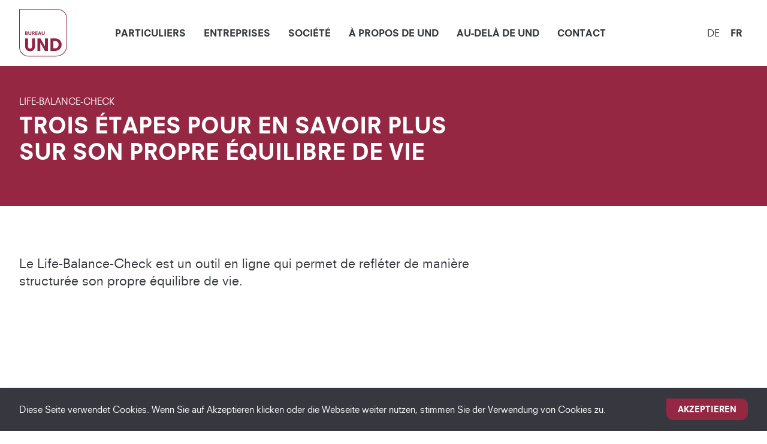

--- FILE ---
content_type: text/html; charset=UTF-8
request_url: https://www.fachstelle-und.ch/fr/particuliers/life-balance-check
body_size: 6448
content:
<!doctype html>
  <html lang="fr-CH">
        <head>
  <meta charset="utf-8">
  <meta name="viewport" content="width=device-width, initial-scale=1">
  <script>document.getElementsByTagName("html")[0].className += " js";</script>
  <link rel="stylesheet" href="/assets/css/style.min.css">
  <script> if(!('CSS' in window) || !CSS.supports('color', 'var(--color-var)')) {var cfStyle = document.getElementById('codyframe');if(cfStyle) {var href = cfStyle.getAttribute('href');href = href.replace('style.css', 'style-fallback.css');cfStyle.setAttribute('href', href);}} </script>
  <link rel="icon" type="image/x-icon" href="/assets/favicons/favicon.ico">
  <link rel="icon" type="image/png" sizes="32x32" href="/assets/favicons/favicon-32x32.png">
  <link rel="icon" type="image/png" sizes="16x16" href="/assets/favicons/favicon-16x16.png">
  <link rel="apple-touch-icon" sizes="180x180" href="/assets/favicons/apple-touch-icon.png">
  <link rel="manifest" href="/assets/favicons/site.webmanifest">

  <!-- Google Tag Manager -->
  <script>(function(w,d,s,l,i){w[l]=w[l]||[];w[l].push({'gtm.start':
  new Date().getTime(),event:'gtm.js'});var f=d.getElementsByTagName(s)[0],
  j=d.createElement(s),dl=l!='dataLayer'?'&l='+l:'';j.async=true;j.src=
  'https://www.googletagmanager.com/gtm.js?id='+i+dl;f.parentNode.insertBefore(j,f);
  })(window,document,'script','dataLayer','GTM-TLH96SR');</script>
  <!-- End Google Tag Manager -->
<title>Life-Balance-Check | Fachstelle UND</title><meta name="referrer" content="no-referrer-when-downgrade">
<meta name="robots" content="all">
<meta content="fr_CH" property="og:locale">
<meta content="de_CH" property="og:locale:alternate">
<meta content="Fachstelle UND" property="og:site_name">
<meta content="website" property="og:type">
<meta content="https://www.fachstelle-und.ch/fr/particuliers/life-balance-check" property="og:url">
<meta content="Life-Balance-Check" property="og:title">
<meta content="https://www.fachstelle-und.ch/assets/images/Grafiken/_1200x630_crop_center-center_82_none/social-image.gif?mtime=1665667336" property="og:image">
<meta content="1200" property="og:image:width">
<meta content="630" property="og:image:height">
<meta name="twitter:card" content="summary_large_image">
<meta name="twitter:creator" content="@">
<meta name="twitter:title" content="Life-Balance-Check">
<meta name="twitter:image" content="https://www.fachstelle-und.ch/assets/images/Grafiken/_1200x630_crop_center-center_82_none/social-image.gif?mtime=1665667336">
<meta name="twitter:image:width" content="1200">
<meta name="twitter:image:height" content="630">
<link href="https://www.fachstelle-und.ch/fr/particuliers/life-balance-check" rel="canonical">
<link href="https://www.fachstelle-und.ch/fr" rel="home">
<link href="https://www.fachstelle-und.ch/fr/particuliers/life-balance-check" rel="alternate" hreflang="fr-ch">
<link href="https://www.fachstelle-und.ch/privatpersonen/life-balance-check" rel="alternate" hreflang="de-ch"></head>      <body>

      <!-- Google Tag Manager (noscript) -->
      <noscript><iframe src="https://www.googletagmanager.com/ns.html?id=GTM-TLH96SR"
      height="0" width="0" style="display:none;visibility:hidden"></iframe></noscript>
      <!-- End Google Tag Manager (noscript) -->

        <div class="main">
    <div class="content">
      <header class="f-header js-f-header bg hide-nav js-hide-nav js-hide-nav--main" data-nav-target-class="f-header--expanded">
  <div class="f-header__mobile-content container max-width-lg">
    <a href="https://www.fachstelle-und.ch/fr/" class="f-header__logo">
              <img src="/assets/layoutimages/bureau-und-logo.svg" alt="Bureau UND">
          </a>

    <button class="reset anim-menu-btn js-anim-menu-btn f-header__nav-control js-tab-focus" aria-label="Toggle menu">
      <i class="anim-menu-btn__icon anim-menu-btn__icon--close" aria-hidden="true"></i>
    </button>
  </div>

  <div class="f-header__nav" role="navigation">
    <div class="f-header__nav-grid justify-between@md container max-width-lg">
      <div class="f-header__nav-logo-wrapper flex-grow flex-basis-0">
        <a href="https://www.fachstelle-und.ch/fr/" class="f-header__logo">
                      <img src="/assets/layoutimages/bureau-und-logo.svg" alt="Bureau UND">
                  </a>
      </div>

      
      <ul class="f-header__list flex-grow justify-center@md">
        
                    <li class="f-header__item-with-descendants"><a class="f-header__link-with-descendants text-uppercase text-bold page-13231 " href="https://www.fachstelle-und.ch/fr/particuliers">Particuliers</a>
                           
            <button class="reset f-header__dropdown-control js-f-header__dropdown-control hide@md">
              <svg class="f-header__dropdown-icon icon" aria-hidden="true" viewBox="0 0 12 12">
                <path d="M9.943,4.269A.5.5,0,0,0,9.5,4h-7a.5.5,0,0,0-.41.787l3.5,5a.5.5,0,0,0,.82,0l3.5-5A.5.5,0,0,0,9.943,4.269Z" />
              </svg>
            </button>

            <ul class="f-header__dropdown">
                            <li>
                  <a class="f-header__dropdown-link " href="https://www.fachstelle-und.ch/fr/particuliers/coaching-et-conseil">Coaching et conseil</a>
              </li>
                            <li>
                  <a class="f-header__dropdown-link " href="https://www.fachstelle-und.ch/fr/particuliers/ateliers">Ateliers</a>
              </li>
                            <li>
                  <a class="f-header__dropdown-link " href="https://www.fachstelle-und.ch/fr/particuliers/life-balance-check">Life-Balance-Check</a>
              </li>
                          </ul>

          </li>
                    
        
                    <li class="f-header__item-with-descendants"><a class="f-header__link-with-descendants text-uppercase text-bold page-13223 " href="https://www.fachstelle-und.ch/fr/entreprises">Entreprises</a>
                           
            <button class="reset f-header__dropdown-control js-f-header__dropdown-control hide@md">
              <svg class="f-header__dropdown-icon icon" aria-hidden="true" viewBox="0 0 12 12">
                <path d="M9.943,4.269A.5.5,0,0,0,9.5,4h-7a.5.5,0,0,0-.41.787l3.5,5a.5.5,0,0,0,.82,0l3.5-5A.5.5,0,0,0,9.943,4.269Z" />
              </svg>
            </button>

            <ul class="f-header__dropdown">
                            <li>
                  <a class="f-header__dropdown-link " href="https://www.fachstelle-und.ch/fr/entreprises/modules-de-base">Modules de base</a>
              </li>
                            <li>
                  <a class="f-header__dropdown-link " href="https://www.fachstelle-und.ch/fr/entreprises/label-und">Label UND</a>
              </li>
                            <li>
                  <a class="f-header__dropdown-link " href="https://www.fachstelle-und.ch/fr/entreprises/offres-specifiques-aux-entreprises">Offres spécifiques aux entreprises</a>
              </li>
                            <li>
                  <a class="f-header__dropdown-link " href="https://www.fachstelle-und.ch/fr/entreprises/coachings-pour-le-personnel">Coachings pour le personnel</a>
              </li>
                            <li>
                  <a class="f-header__dropdown-link " href="https://www.fachstelle-und.ch/fr/entreprises/coachings-pour-les-cadres">Coachings pour les cadres</a>
              </li>
                            <li>
                  <a class="f-header__dropdown-link " href="https://www.fachstelle-und.ch/fr/entreprises/atelier">Atelier</a>
              </li>
                          </ul>

          </li>
                    
        
                    <li class="f-header__item-with-descendants"><a class="f-header__link-with-descendants text-uppercase text-bold page-13233 " href="https://www.fachstelle-und.ch/fr/societe">Société</a>
                           
            <button class="reset f-header__dropdown-control js-f-header__dropdown-control hide@md">
              <svg class="f-header__dropdown-icon icon" aria-hidden="true" viewBox="0 0 12 12">
                <path d="M9.943,4.269A.5.5,0,0,0,9.5,4h-7a.5.5,0,0,0-.41.787l3.5,5a.5.5,0,0,0,.82,0l3.5-5A.5.5,0,0,0,9.943,4.269Z" />
              </svg>
            </button>

            <ul class="f-header__dropdown">
                            <li>
                  <a class="f-header__dropdown-link " href="https://www.fachstelle-und.ch/fr/societe/conferences-animation">Conférences &amp; animation</a>
              </li>
                            <li>
                  <a class="f-header__dropdown-link " href="https://www.fachstelle-und.ch/fr/societe/expertise-professionnelle">Expertise professionnelle</a>
              </li>
                            <li>
                  <a class="f-header__dropdown-link " href="https://www.fachstelle-und.ch/fr/societe/projets">Projets</a>
              </li>
                          </ul>

          </li>
                    
        
                    <li class="f-header__item-with-descendants"><a class="f-header__link-with-descendants text-uppercase text-bold page-13218 " href="https://www.fachstelle-und.ch/fr/a-propos-de-und">À propos de UND</a>
                           
            <button class="reset f-header__dropdown-control js-f-header__dropdown-control hide@md">
              <svg class="f-header__dropdown-icon icon" aria-hidden="true" viewBox="0 0 12 12">
                <path d="M9.943,4.269A.5.5,0,0,0,9.5,4h-7a.5.5,0,0,0-.41.787l3.5,5a.5.5,0,0,0,.82,0l3.5-5A.5.5,0,0,0,9.943,4.269Z" />
              </svg>
            </button>

            <ul class="f-header__dropdown">
                            <li>
                  <a class="f-header__dropdown-link " href="https://www.fachstelle-und.ch/fr/a-propos-de-und/modele-und">Modèle UND</a>
              </li>
                            <li>
                  <a class="f-header__dropdown-link " href="https://www.fachstelle-und.ch/fr/a-propos-de-und/bureau-und">Bureau UND</a>
              </li>
                            <li>
                  <a class="f-header__dropdown-link " href="https://www.fachstelle-und.ch/fr/a-propos-de-und/notre-equipe">Notre équipe</a>
              </li>
                            <li>
                  <a class="f-header__dropdown-link " href="https://www.fachstelle-und.ch/fr/a-propos-de-und/association-und">Association UND</a>
              </li>
                            <li>
                  <a class="f-header__dropdown-link " href="https://www.fachstelle-und.ch/fr/a-propos-de-und/actualites">Actualités</a>
              </li>
                            <li>
                  <a class="f-header__dropdown-link " href="https://www.fachstelle-und.ch/fr/a-propos-de-und/postes-vacants">Postes vacants</a>
              </li>
                          </ul>

          </li>
                    
        
                    <li class="f-header__item-with-descendants"><a class="f-header__link-with-descendants text-uppercase text-bold page-13235 " href="https://www.fachstelle-und.ch/fr/au-dela-de-und">Au-delà de UND</a>
                           
            <button class="reset f-header__dropdown-control js-f-header__dropdown-control hide@md">
              <svg class="f-header__dropdown-icon icon" aria-hidden="true" viewBox="0 0 12 12">
                <path d="M9.943,4.269A.5.5,0,0,0,9.5,4h-7a.5.5,0,0,0-.41.787l3.5,5a.5.5,0,0,0,.82,0l3.5-5A.5.5,0,0,0,9.943,4.269Z" />
              </svg>
            </button>

            <ul class="f-header__dropdown">
                            <li>
                  <a class="f-header__dropdown-link " href="https://www.fachstelle-und.ch/fr/au-dela-de-und/publications">Publications</a>
              </li>
                            <li>
                  <a class="f-header__dropdown-link " href="https://www.fachstelle-und.ch/fr/au-dela-de-und/liens">Liens</a>
              </li>
                            <li>
                  <a class="f-header__dropdown-link " href="https://www.fachstelle-und.ch/fr/au-dela-de-und/cooperations">Coopérations</a>
              </li>
                            <li>
                  <a class="f-header__dropdown-link " href="https://www.fachstelle-und.ch/fr/au-dela-de-und/references">Références</a>
              </li>
                            <li>
                  <a class="f-header__dropdown-link " href="https://www.fachstelle-und.ch/fr/au-dela-de-und/temoignages">Témoignages</a>
              </li>
                          </ul>

          </li>
                    
        
                      <li class="f-header__item"><a class="f-header__link text-uppercase text-bold page-9 " href="https://www.fachstelle-und.ch/fr/contact">Contact</a></li>
                    
              </ul>
      
              <ul class="f-header__lang flex-grow justify-end@md">
                                                                                                                                                                      <li class="f-header__lang__item">
              <a href="https://www.fachstelle-und.ch/privatpersonen/life-balance-check" class="f-header__link text-uppercase ">de</a>
            </li>
                                                                                                                                                                      <li class="f-header__lang__item">
              <a href="https://www.fachstelle-und.ch/fr/particuliers/life-balance-check" class="f-header__link text-uppercase  text-bold ">fr</a>
            </li>
                  </ul>


    </div>
  </div>
</header>      
	<section class="hero bg-primary padding-y-lg">
		<div class="container max-width-lg">
			<div class="max-width-sm">
									<div class="text-sm text-uppercase margin-bottom-xxs color-white reveal-fx reveal-fx--translate-right">
					Life-Balance-Check
					</div>
				      			<div class="text-component margin-bottom-sm">
											<h1 class="text-xl text-xxl@md color-white reveal-fx reveal-fx--translate-right"  data-reveal-fx-delay="150">Trois étapes pour en savoir plus sur son propre équilibre de vie</h1>
									</div>
			</div>
		</div>
	</section>

      

        
        
        
        
              
	

		
	

	<div class="bg-transparent  margin-top-xl margin-bottom-md reveal-fx reveal-fx--translate-up">	
		<div class="container flex justify-start@lg max-width-lg">
			<div class="text-component intro width-66%@lg text-left">
				<p>Le Life-Balance-Check est un outil en ligne qui permet de refléter de manière structurée son propre équilibre de vie.<br /></p>
			</div>
		</div>
	</div>
    
        
        
            
        
        
        
        
        
        
        
        
        
        
        
        
        
        
        
        
        
        
        
        
        
        
        
        
        
            
        

        
        
        
        
        
        
        
            
        
        
        
        
        
        
        
        
        
        
              

	

		


                
	
	


<div class="bg-transparent  margin-top-xl margin-bottom-xxl">
	<div class="container flex justify-start@lg max-width-lg">
		<div class="grid gap-xl items-center width-100%@lg bg-transparent ">

			<div class="col-8@md ">
									<div class="label reveal-fx reveal-fx--translate-up">
						Outil en ligne
					</div>
				
				<div class="text-component reveal-fx reveal-fx--translate-up">
											<h2>Life-Balance-Check</h2>
																<p>Un bon équilibre de vie apporte beaucoup. Ma satisfaction, ma santé et mes performances s’en ressentent. Mon entourage le constate aussi – à la maison, au sein de ma famille, avec mon cercle d’amis, au travail.</p>
<p>En trois étapes, le Life-Balance-Check mène à un plan d’action qui permet concrètement d’améliorer l’équilibre personnel dans tous les domaines de la vie. Nous vous apportons volontiers nos conseils. N’hésitez pas à nous <a href="https://www.fachstelle-und.ch/fr/contact">contacter</a>. <br /><br /></p>
									</div>

															<div class="margin-top-md">
							<div class="flex flex-wrap gap-sm items-center reveal-fx reveal-fx--translate-up">
								<a class="btn btn--sm btn--subtle" href="https://fsund.shinyapps.io/life-balance-check-fr/" target="_blank">Effectuer le Life-Balance-Check</a>
							</div>
						</div>
									
			</div>

			
							<div class="col-4@md">
					<figure class="radius-lg reveal-fx reveal-fx--translate-up" data-reveal-fx-delay="250">
						<img class="block  radius-lg" src="https://www.fachstelle-und.ch/assets/images/Grafiken/_original/34670/life-balance-check-fr.webp" alt="">
					</figure>
				</div>

			
		</div>
	</div>
</div>    
        
        
        
        
        
        
        
        
        
        
        
        
        
        
            
        

        
        
        
        
        
        
        
              
	




			                    

			<div class="bg-transparent  margin-top-xl margin-bottom-xl reveal-fx reveal-fx--translate-up">	
			<div class="container max-width-lg">
				<div class="flex justify-start@lg">
										<a href="https://www.fachstelle-und.ch/assets/videos/Pencast_LBC.mp4" class="btn btn--sm btn--subtle" target="_blank" rel="noopener noreferrer"> 
                                Cliquez ici pour voir la vidéo explicative (uniquement en allemand)
                            </a>
				</div>
			</div>
		</div>
	        
        
        
        
        
        
        
        
        
        
        
        
        
        
        
        
        
        
        
        
        
        
        
        
        
        
            
        
    </div>
    <footer class="main-footer position-relative bg-primary z-index-1 padding-top-lg">
	<div class="container max-width-xl">

		<div class="grid gap-lg flex items-center margin-bottom-lg">
			<div class="col-2@md">
				<a class="main-footer__logo" href="https://www.fachstelle-und.ch/fr/">
											<img src="/assets/layoutimages/bureau-und-logo-white.svg" alt="Bureau UND">
									</a>

				<div class="text-component margin-y-md">
					<p class="text-sm">Bureau UND<br>
					Binzmühlestrasse 170A<br>
					CH-8050 Zürich</p>
					<p class="text-sm"><a href="tel:0444627123">044 462 71 23</a><br>
						<a href="mailto:info@fachstelle-und.ch">info@fachstelle-und.ch</a>
					</p>
				</div>

				<div class="text-component main-footer__social">
					<a class="margin-y-md" href="https://www.linkedin.com/company/fachstelle-und/" target="_blank">
						<svg class="icon color-white" xmlns="http://www.w3.org/2000/svg" xmlns:xlink="http://www.w3.org/1999/xlink" x="0px" y="0px" viewBox="0 0 504.4 504.4">
							<g>
								<g>
									<path d="M377.6,0.2H126.4C56.8,0.2,0,57,0,126.6v251.6c0,69.2,56.8,126,126.4,126H378c69.6,0,126.4-56.8,126.4-126.4V126.6
										C504,57,447.2,0.2,377.6,0.2z M168,408.2H96v-208h72V408.2z M131.6,168.2c-20.4,0-36.8-16.4-36.8-36.8c0-20.4,16.4-36.8,36.8-36.8
										c20.4,0,36.8,16.4,36.8,36.8C168,151.8,151.6,168.2,131.6,168.2z M408.4,408.2H408h-60V307.4c0-24.4-3.2-55.6-36.4-55.6
										c-34,0-39.6,26.4-39.6,54v102.4h-60v-208h56v28h1.6c8.8-16,29.2-28.4,61.2-28.4c66,0,77.6,38,77.6,94.4V408.2z"/>
								</g>
							</g>
						</svg>
					</a>

				</div>

			</div>
			<div class="col-10@md">
			
				<ul class="grid gap-lg">
					
												<li class="col@md col-12"><a class="text-uppercase text-bold text-sm text-bg-fx text-bg-fx--underline" href="https://www.fachstelle-und.ch/fr/particuliers">Particuliers</a>
										
							<ul class="grid gap-xs margin-top-xs">
																	<li>
										<a class="text-xs text-bg-fx text-bg-fx--underline" href="https://www.fachstelle-und.ch/fr/particuliers/coaching-et-conseil">Coaching et conseil</a>
									</li>
																	<li>
										<a class="text-xs text-bg-fx text-bg-fx--underline" href="https://www.fachstelle-und.ch/fr/particuliers/ateliers">Ateliers</a>
									</li>
																	<li>
										<a class="text-xs text-bg-fx text-bg-fx--underline" href="https://www.fachstelle-und.ch/fr/particuliers/life-balance-check">Life-Balance-Check</a>
									</li>
															</ul>

						</li>
											
					
												<li class="col@md col-12"><a class="text-uppercase text-bold text-sm text-bg-fx text-bg-fx--underline" href="https://www.fachstelle-und.ch/fr/entreprises">Entreprises</a>
										
							<ul class="grid gap-xs margin-top-xs">
																	<li>
										<a class="text-xs text-bg-fx text-bg-fx--underline" href="https://www.fachstelle-und.ch/fr/entreprises/modules-de-base">Modules de base</a>
									</li>
																	<li>
										<a class="text-xs text-bg-fx text-bg-fx--underline" href="https://www.fachstelle-und.ch/fr/entreprises/label-und">Label UND</a>
									</li>
																	<li>
										<a class="text-xs text-bg-fx text-bg-fx--underline" href="https://www.fachstelle-und.ch/fr/entreprises/offres-specifiques-aux-entreprises">Offres spécifiques aux entreprises</a>
									</li>
																	<li>
										<a class="text-xs text-bg-fx text-bg-fx--underline" href="https://www.fachstelle-und.ch/fr/entreprises/coachings-pour-le-personnel">Coachings pour le personnel</a>
									</li>
																	<li>
										<a class="text-xs text-bg-fx text-bg-fx--underline" href="https://www.fachstelle-und.ch/fr/entreprises/coachings-pour-les-cadres">Coachings pour les cadres</a>
									</li>
																	<li>
										<a class="text-xs text-bg-fx text-bg-fx--underline" href="https://www.fachstelle-und.ch/fr/entreprises/atelier">Atelier</a>
									</li>
															</ul>

						</li>
											
					
												<li class="col@md col-12"><a class="text-uppercase text-bold text-sm text-bg-fx text-bg-fx--underline" href="https://www.fachstelle-und.ch/fr/societe">Société</a>
										
							<ul class="grid gap-xs margin-top-xs">
																	<li>
										<a class="text-xs text-bg-fx text-bg-fx--underline" href="https://www.fachstelle-und.ch/fr/societe/conferences-animation">Conférences &amp; animation</a>
									</li>
																	<li>
										<a class="text-xs text-bg-fx text-bg-fx--underline" href="https://www.fachstelle-und.ch/fr/societe/expertise-professionnelle">Expertise professionnelle</a>
									</li>
																	<li>
										<a class="text-xs text-bg-fx text-bg-fx--underline" href="https://www.fachstelle-und.ch/fr/societe/projets">Projets</a>
									</li>
															</ul>

						</li>
											
					
												<li class="col@md col-12"><a class="text-uppercase text-bold text-sm text-bg-fx text-bg-fx--underline" href="https://www.fachstelle-und.ch/fr/a-propos-de-und">À propos de UND</a>
										
							<ul class="grid gap-xs margin-top-xs">
																	<li>
										<a class="text-xs text-bg-fx text-bg-fx--underline" href="https://www.fachstelle-und.ch/fr/a-propos-de-und/modele-und">Modèle UND</a>
									</li>
																	<li>
										<a class="text-xs text-bg-fx text-bg-fx--underline" href="https://www.fachstelle-und.ch/fr/a-propos-de-und/bureau-und">Bureau UND</a>
									</li>
																	<li>
										<a class="text-xs text-bg-fx text-bg-fx--underline" href="https://www.fachstelle-und.ch/fr/a-propos-de-und/notre-equipe">Notre équipe</a>
									</li>
																	<li>
										<a class="text-xs text-bg-fx text-bg-fx--underline" href="https://www.fachstelle-und.ch/fr/a-propos-de-und/association-und">Association UND</a>
									</li>
																	<li>
										<a class="text-xs text-bg-fx text-bg-fx--underline" href="https://www.fachstelle-und.ch/fr/a-propos-de-und/actualites">Actualités</a>
									</li>
																	<li>
										<a class="text-xs text-bg-fx text-bg-fx--underline" href="https://www.fachstelle-und.ch/fr/a-propos-de-und/postes-vacants">Postes vacants</a>
									</li>
															</ul>

						</li>
											
					
												<li class="col@md col-12"><a class="text-uppercase text-bold text-sm text-bg-fx text-bg-fx--underline" href="https://www.fachstelle-und.ch/fr/au-dela-de-und">Au-delà de UND</a>
										
							<ul class="grid gap-xs margin-top-xs">
																	<li>
										<a class="text-xs text-bg-fx text-bg-fx--underline" href="https://www.fachstelle-und.ch/fr/au-dela-de-und/publications">Publications</a>
									</li>
																	<li>
										<a class="text-xs text-bg-fx text-bg-fx--underline" href="https://www.fachstelle-und.ch/fr/au-dela-de-und/liens">Liens</a>
									</li>
																	<li>
										<a class="text-xs text-bg-fx text-bg-fx--underline" href="https://www.fachstelle-und.ch/fr/au-dela-de-und/cooperations">Coopérations</a>
									</li>
																	<li>
										<a class="text-xs text-bg-fx text-bg-fx--underline" href="https://www.fachstelle-und.ch/fr/au-dela-de-und/references">Références</a>
									</li>
																	<li>
										<a class="text-xs text-bg-fx text-bg-fx--underline" href="https://www.fachstelle-und.ch/fr/au-dela-de-und/temoignages">Témoignages</a>
									</li>
															</ul>

						</li>
											
					
													<li class="col"><a class="text-uppercase text-bold text-sm text-bg-fx text-bg-fx--underline" href="https://www.fachstelle-und.ch/fr/contact">Contact</a></li>
											
									</ul>
			</div>
		</div>



		<div class="flex flex-column padding-y-md flex-row@md justify-between@md items-center@md">
			<div class="margin-bottom-sm margin-bottom-0@md">
				<div class="text-sm text-xs@md color-white flex flex-wrap gap-xs">
					<span>&copy; 2025 Bureau UND</span>

						<div class="disclaimer__nav">
							
													</div>
				</div>
			</div>
		</div>
	</div>
</footer>
        <div class="notice bottom-0 js-notice">
        <div class="notice__banner bg-contrast-high padding-y-sm inner-glow shadow-md">
            <div class="container max-width-xl">
                <div class="flex justify-between items-center@sm">
                    <p class="text-sm color-white">Diese Seite verwendet Cookies. Wenn Sie auf Akzeptieren klicken oder die Webseite weiter nutzen, stimmen Sie der Verwendung von Cookies zu.</p>

                    <button class="btn btn--primary btn--sm margin-left-sm margin-top-xs margin-top-0@sm js-notice__hide-control">
                        Akzeptieren
                    </button>
                </div>
            </div>
        </div>
    </div>
  </div>
        <script src="/assets/js/scripts.min.js"></script>    <script type="application/ld+json">{"@context":"http://schema.org","@graph":[{"@type":"WebPage","author":{"@id":"#identity"},"copyrightHolder":{"@id":"#identity"},"copyrightYear":"2022","creator":{"@id":"#creator"},"dateModified":"2024-01-19T08:39:00+01:00","datePublished":"2022-10-13T08:12:00+02:00","headline":"Life-Balance-Check","image":{"@type":"ImageObject","url":"https://www.fachstelle-und.ch/assets/images/Grafiken/_1200x630_crop_center-center_82_none/social-image.gif?mtime=1665667336"},"inLanguage":"fr-ch","mainEntityOfPage":"https://www.fachstelle-und.ch/fr/particuliers/life-balance-check","name":"Life-Balance-Check","publisher":{"@id":"#creator"},"url":"https://www.fachstelle-und.ch/fr/particuliers/life-balance-check"},{"@id":"#identity","@type":"Organization","name":"Fachstelle UND"},{"@id":"#creator","@type":"Organization"},{"@type":"BreadcrumbList","description":"Breadcrumbs list","itemListElement":[{"@type":"ListItem","item":"https://www.fachstelle-und.ch/fr/particuliers","name":"Particuliers","position":1},{"@type":"ListItem","item":"https://www.fachstelle-und.ch/fr/particuliers/life-balance-check","name":"Life-Balance-Check","position":2}],"name":"Breadcrumbs"}]}</script></body>
  </html>

--- FILE ---
content_type: image/svg+xml
request_url: https://www.fachstelle-und.ch/assets/layoutimages/bureau-und-logo.svg
body_size: 857
content:
<?xml version="1.0" encoding="utf-8"?>
<!-- Generator: Adobe Illustrator 26.5.0, SVG Export Plug-In . SVG Version: 6.00 Build 0)  -->
<svg version="1.1" id="Ebene_1" xmlns="http://www.w3.org/2000/svg" xmlns:xlink="http://www.w3.org/1999/xlink" x="0px" y="0px"
	 viewBox="0 0 250.2 251.1" style="enable-background:new 0 0 250.2 251.1;" xml:space="preserve">
<style type="text/css">
	.st0{fill:#942140;}
</style>
<g>
	<path class="st0" d="M31.2,155h15.2v43c0,6,4.1,11,10.3,11s10.4-5.1,10.4-11v-43h15.2v43.1c0,13.5-9.8,24-25.5,24
		c-15.6,0-25.4-10.6-25.4-24V155H31.2z"/>
	<polygon class="st0" points="134.8,197.6 134.8,155 149.8,155 149.8,220.5 134,220.5 110.5,178.4 110.5,220.5 95.3,220.5 95.3,155 
		111.1,155 	"/>
	<path class="st0" d="M187.5,155c21.7,0,34.1,16,34.1,32.7s-12.3,32.7-34.1,32.7h-24V155H187.5z M178.6,168.1v39.3h8.1
		c12.3,0,19.4-9.5,19.4-19.6s-7.1-19.6-19.4-19.6L178.6,168.1L178.6,168.1z"/>
</g>
<path class="st0" d="M200.1,3.6c25.8,0,46.9,21,46.9,46.9v135.2c0,20.7-5.9,36.6-17.6,47c-10.9,9.8-26.4,14.7-46.3,14.7H50
	c-25.8,0-46.9-21-46.9-46.9V3.6H200.1 M200.1,0.5H0v200.1c0,27.6,22.4,50,50,50h133.1c39.7,0,67-19.8,67-65V50.5
	C250.2,22.9,227.8,0.5,200.1,0.5"/>
<g>
	<path class="st0" d="M31.4,136.6v-18.8h6.7c1.9,0,3.4,0.4,4.5,1.4c1,0.9,1.6,2.1,1.6,3.7c0,1.8-0.8,3.1-2.5,3.9v0.1
		c0.9,0.2,1.6,0.7,2.2,1.4c0.6,0.8,0.9,1.7,0.9,2.8c0,1.7-0.6,3-1.8,4c-1.2,1-2.8,1.5-4.7,1.5H31.4z M35.1,125.5h2.3
		c0.9,0,1.6-0.2,2.2-0.6c0.5-0.4,0.8-1,0.8-1.7c0-0.7-0.2-1.3-0.7-1.7c-0.5-0.4-1.1-0.5-1.9-0.5h-2.6V125.5z M35.1,133.4h2.5
		c2.1,0,3.2-0.8,3.2-2.4c0-0.7-0.2-1.3-0.7-1.7c-0.5-0.5-1.2-0.7-2.2-0.7h-2.8V133.4z"/>
	<path class="st0" d="M59.8,117.8h3.7v11c0,2.7-0.8,4.8-2.2,6.1c-1.5,1.4-3.3,2-5.6,2s-4.1-0.7-5.6-2c-1.5-1.3-2.2-3.4-2.2-6.1v-11
		h3.7v11c0,1.6,0.4,2.7,1,3.5c0.7,0.8,1.7,1.2,3,1.2s2.3-0.4,3-1.2c0.7-0.8,1-2,1-3.5V117.8z"/>
	<path class="st0" d="M77.2,136.6l-3.7-7.4h-2.2v7.4h-3.7v-18.8h7c1.9,0,3.4,0.5,4.5,1.6c1.1,1.1,1.6,2.4,1.6,4
		c0,0.7-0.1,1.4-0.4,2.1c-0.2,0.7-0.6,1.3-1.2,1.9c-0.5,0.6-1.2,1-2,1.2l4.4,7.9H77.2z M71.3,126.1h2.5c1.2,0,2-0.2,2.5-0.7
		c0.5-0.5,0.7-1.1,0.7-1.8c0-1.7-1.1-2.5-3.3-2.5h-2.4V126.1z"/>
	<path class="st0" d="M84.3,136.6v-18.8h12v3.3H88v4.3h8v3.3h-8v4.5h8.2v3.3H84.3z"/>
	<path class="st0" d="M111.2,136.6l-1.3-3.9H103l-1.2,3.9h-4l6.8-18.8h3.9l6.7,18.8H111.2z M108.9,129.6l-2.4-7.3h0l-2.4,7.3H108.9z
		"/>
	<path class="st0" d="M129.4,117.8h3.7v11c0,2.7-0.8,4.8-2.2,6.1c-1.5,1.4-3.3,2-5.6,2s-4.1-0.7-5.6-2c-1.5-1.3-2.2-3.4-2.2-6.1v-11
		h3.7v11c0,1.6,0.4,2.7,1,3.5c0.7,0.8,1.7,1.2,3,1.2c1.3,0,2.3-0.4,3-1.2c0.7-0.8,1-2,1-3.5V117.8z"/>
</g>
</svg>


--- FILE ---
content_type: image/svg+xml
request_url: https://www.fachstelle-und.ch/assets/layoutimages/bureau-und-logo-white.svg
body_size: 819
content:
<?xml version="1.0" encoding="utf-8"?>
<!-- Generator: Adobe Illustrator 26.5.0, SVG Export Plug-In . SVG Version: 6.00 Build 0)  -->
<svg version="1.1" id="Ebene_1" xmlns="http://www.w3.org/2000/svg" xmlns:xlink="http://www.w3.org/1999/xlink" x="0px" y="0px"
	 viewBox="0 0 250.2 251.1" style="enable-background:new 0 0 250.2 251.1;" xml:space="preserve">
<style type="text/css">
	.st0{fill:#FFFFFF;}
</style>
<g>
	<path class="st0" d="M31.2,155h15.2v43c0,6,4.1,11,10.3,11s10.4-5.1,10.4-11v-43h15.2v43.1c0,13.5-9.8,24-25.5,24
		c-15.6,0-25.4-10.6-25.4-24V155H31.2z"/>
	<polygon class="st0" points="134.8,197.6 134.8,155 149.8,155 149.8,220.5 134,220.5 110.5,178.4 110.5,220.5 95.3,220.5 95.3,155 
		111.1,155 	"/>
	<path class="st0" d="M187.5,155c21.7,0,34.1,16,34.1,32.7s-12.3,32.7-34.1,32.7h-24V155H187.5z M178.6,168.1v39.3h8.1
		c12.3,0,19.4-9.5,19.4-19.6s-7.1-19.6-19.4-19.6L178.6,168.1L178.6,168.1z"/>
</g>
<path class="st0" d="M200.1,3.6c25.8,0,46.9,21,46.9,46.9v135.2c0,20.7-5.9,36.6-17.6,47c-10.9,9.8-26.4,14.7-46.3,14.7H50
	c-25.8,0-46.9-21-46.9-46.9V3.6H200.1 M200.1,0.5H0v200.1c0,27.6,22.4,50,50,50h133.1c39.7,0,67-19.8,67-65V50.5
	C250.2,22.9,227.8,0.5,200.1,0.5"/>
<g>
	<path class="st0" d="M31.4,136.6v-18.8h6.7c1.9,0,3.4,0.4,4.5,1.4c1,0.9,1.6,2.1,1.6,3.7c0,1.8-0.8,3.1-2.5,3.9v0.1
		c0.9,0.2,1.6,0.7,2.2,1.4c0.6,0.8,0.9,1.7,0.9,2.8c0,1.7-0.6,3-1.8,4c-1.2,1-2.8,1.5-4.7,1.5H31.4z M35.1,125.5h2.3
		c0.9,0,1.6-0.2,2.2-0.6c0.5-0.4,0.8-1,0.8-1.7c0-0.7-0.2-1.3-0.7-1.7c-0.5-0.4-1.1-0.5-1.9-0.5h-2.6V125.5z M35.1,133.4h2.5
		c2.1,0,3.2-0.8,3.2-2.4c0-0.7-0.2-1.3-0.7-1.7c-0.5-0.5-1.2-0.7-2.2-0.7h-2.8V133.4z"/>
	<path class="st0" d="M59.8,117.8h3.7v11c0,2.7-0.8,4.8-2.2,6.1c-1.5,1.4-3.3,2-5.6,2s-4.1-0.7-5.6-2c-1.5-1.3-2.2-3.4-2.2-6.1v-11
		h3.7v11c0,1.6,0.4,2.7,1,3.5c0.7,0.8,1.7,1.2,3,1.2s2.3-0.4,3-1.2c0.7-0.8,1-2,1-3.5V117.8z"/>
	<path class="st0" d="M77.2,136.6l-3.7-7.4h-2.2v7.4h-3.7v-18.8h7c1.9,0,3.4,0.5,4.5,1.6c1.1,1.1,1.6,2.4,1.6,4
		c0,0.7-0.1,1.4-0.4,2.1c-0.2,0.7-0.6,1.3-1.2,1.9c-0.5,0.6-1.2,1-2,1.2l4.4,7.9H77.2z M71.3,126.1h2.5c1.2,0,2-0.2,2.5-0.7
		c0.5-0.5,0.7-1.1,0.7-1.8c0-1.7-1.1-2.5-3.3-2.5h-2.4V126.1z"/>
	<path class="st0" d="M84.3,136.6v-18.8h12v3.3H88v4.3h8v3.3h-8v4.5h8.2v3.3H84.3z"/>
	<path class="st0" d="M111.2,136.6l-1.3-3.9H103l-1.2,3.9h-4l6.8-18.8h3.9l6.7,18.8H111.2z M108.9,129.6l-2.4-7.3h0l-2.4,7.3H108.9z
		"/>
	<path class="st0" d="M129.4,117.8h3.7v11c0,2.7-0.8,4.8-2.2,6.1c-1.5,1.4-3.3,2-5.6,2s-4.1-0.7-5.6-2c-1.5-1.3-2.2-3.4-2.2-6.1v-11
		h3.7v11c0,1.6,0.4,2.7,1,3.5c0.7,0.8,1.7,1.2,3,1.2c1.3,0,2.3-0.4,3-1.2c0.7-0.8,1-2,1-3.5V117.8z"/>
</g>
</svg>


--- FILE ---
content_type: application/javascript
request_url: https://www.fachstelle-und.ch/assets/js/scripts.min.js
body_size: 8410
content:
function Util(){}function resetFocusTabsStyle(){window.dispatchEvent(new CustomEvent("initFocusTabs"))}Util.hasClass=function(t,e){return t.classList.contains(e)},Util.addClass=function(t,e){e=e.split(" ");t.classList.add(e[0]),1<e.length&&Util.addClass(t,e.slice(1).join(" "))},Util.removeClass=function(t,e){e=e.split(" ");t.classList.remove(e[0]),1<e.length&&Util.removeClass(t,e.slice(1).join(" "))},Util.toggleClass=function(t,e,i){i?Util.addClass(t,e):Util.removeClass(t,e)},Util.setAttributes=function(t,e){for(var i in e)t.setAttribute(i,e[i])},Util.getChildrenByClassName=function(t,e){for(var i=t.children,n=[],s=0;s<i.length;s++)Util.hasClass(i[s],e)&&n.push(i[s]);return n},Util.is=function(t,e){if(e.nodeType)return t===e;for(var i="string"==typeof e?document.querySelectorAll(e):e,n=i.length;n--;)if(i[n]===t)return!0;return!1},Util.setHeight=function(i,n,s,a,o,r){function l(t){var t=t-(c=c||t),e=(a<t&&(t=a),parseInt(t/a*d+i));r&&(e=Math[r](t,i,n-i,a)),s.style.height=e+"px",t<a?window.requestAnimationFrame(l):o&&o()}var d=n-i,c=null;s.style.height=i+"px",window.requestAnimationFrame(l)},Util.scrollTo=function(i,n,s,t){function a(t){var t=t-(l=l||t),e=(n<t&&(t=n),Math.easeInOutQuad(t,r,i-r,n));o.scrollTo(0,e),t<n?window.requestAnimationFrame(a):s&&s()}var o=t||window,r=o.scrollTop||document.documentElement.scrollTop,l=null;t||(r=window.scrollY||document.documentElement.scrollTop);window.requestAnimationFrame(a)},Util.moveFocus=function(t){(t=t||document.getElementsByTagName("body")[0]).focus(),document.activeElement!==t&&(t.setAttribute("tabindex","-1"),t.focus())},Util.getIndexInArray=function(t,e){return Array.prototype.indexOf.call(t,e)},Util.cssSupports=function(t,e){return CSS.supports(t,e)},Util.extend=function(){var t={},e=!1,i=0,n=arguments.length;for("[object Boolean]"===Object.prototype.toString.call(arguments[0])&&(e=arguments[0],i++);i<n;i++){s=void 0;var s,a=arguments[i];for(s in a)Object.prototype.hasOwnProperty.call(a,s)&&(e&&"[object Object]"===Object.prototype.toString.call(a[s])?t[s]=extend(!0,t[s],a[s]):t[s]=a[s])}return t},Util.osHasReducedMotion=function(){if(!window.matchMedia)return!1;var t=window.matchMedia("(prefers-reduced-motion: reduce)");return!!t&&t.matches},Math.easeInOutQuad=function(t,e,i,n){return(t/=n/2)<1?i/2*t*t+e:-i/2*(--t*(t-2)-1)+e},Math.easeInQuart=function(t,e,i,n){return i*(t/=n)*t*t*t+e},Math.easeOutQuart=function(t,e,i,n){return t/=n,-i*(--t*t*t*t-1)+e},Math.easeInOutQuart=function(t,e,i,n){return(t/=n/2)<1?i/2*t*t*t*t+e:-i/2*((t-=2)*t*t*t-2)+e},Math.easeOutElastic=function(t,e,i,n){var s=1.70158,a=.7*n,o=i;return 0==t?e:1==(t/=n)?e+i:(a=a||.3*n,s=o<Math.abs(i)?(o=i,a/4):a/(2*Math.PI)*Math.asin(i/o),o*Math.pow(2,-10*t)*Math.sin((t*n-s)*(2*Math.PI)/a)+i+e)},function(){var n=document.getElementsByClassName("js-tab-focus"),t=!1,e=!1,i=!1;function s(){0<n.length&&(o(!1),window.addEventListener("keydown",a)),window.removeEventListener("mousedown",s),i=!(e=!1)}function a(t){9===t.keyCode&&(o(!0),window.removeEventListener("keydown",a),window.addEventListener("mousedown",s),e=!0)}function o(t){for(var e=t?"":"none",i=0;i<n.length;i++)n[i].style.setProperty("outline",e)}function r(){t?i&&o(e):(t=0<n.length,window.addEventListener("mousedown",s))}r(),window.addEventListener("initFocusTabs",r)}(),function(){function t(t){this.element=t,this.items=Util.getChildrenByClassName(this.element,"js-accordion__item"),this.version=this.element.getAttribute("data-version")?"-"+this.element.getAttribute("data-version"):"",this.showClass="accordion"+this.version+"__item--is-open",this.animateHeight="on"==this.element.getAttribute("data-animation"),this.multiItems=!("off"==this.element.getAttribute("data-multi-items")),this.deepLinkOn="on"==this.element.getAttribute("data-deep-link"),this.initAccordion()}t.prototype.initAccordion=function(){for(var t=0;t<this.items.length;t++){var e=this.items[t].getElementsByClassName("accordion__header")[0],i=this.items[t].getElementsByClassName("js-accordion__panel")[0],n=Util.hasClass(this.items[t],this.showClass)?"true":"false";Util.setAttributes(e,{"aria-expanded":n,"aria-controls":"accordion-content-"+t,id:"accordion-header-"+t}),Util.addClass(e,"js-accordion__trigger"),Util.setAttributes(i,{"aria-labelledby":"accordion-header-"+t,id:"accordion-content-"+t})}this.initAccordionEvents(),this.initDeepLink()},t.prototype.initAccordionEvents=function(){var e=this;this.element.addEventListener("click",function(t){t=t.target.closest(".js-accordion__trigger");t&&0<=Util.getIndexInArray(e.items,t.parentElement)&&e.triggerAccordion(t)})},t.prototype.triggerAccordion=function(t){var e="true"===t.getAttribute("aria-expanded");this.animateAccordion(t,e,!1),!e&&this.deepLinkOn&&history.replaceState(null,"","#"+t.getAttribute("aria-controls"))},t.prototype.animateAccordion=function(t,e,i){var n=t.closest(".js-accordion__item"),s=n.getElementsByClassName("js-accordion__panel")[0],a=e?"false":"true";e||Util.addClass(n,this.showClass),t.setAttribute("aria-expanded",a),this.resetContentVisibility(n,s,e),(this.multiItems||e)&&!i||this.closeSiblings(n)},t.prototype.resetContentVisibility=function(t,e,i){Util.toggleClass(t,this.showClass,!i),e.removeAttribute("style"),i&&!this.multiItems&&this.moveContent()},t.prototype.closeSiblings=function(t){for(var e=Util.getIndexInArray(this.items,t),i=0;i<this.items.length;i++)if(Util.hasClass(this.items[i],this.showClass)&&i!=e)return this.animateAccordion(this.items[i].getElementsByClassName("js-accordion__trigger")[0],!0,!1),!1},t.prototype.moveContent=function(){var t,e=this.element.getElementsByClassName(this.showClass);0!=e.length&&((e=e[0].getBoundingClientRect()).top<0||e.top>window.innerHeight)&&(t=window.scrollY||document.documentElement.scrollTop,window.scrollTo(0,e.top+t))},t.prototype.initDeepLink=function(){var t,e;this.deepLinkOn&&(t=window.location.hash.substr(1))&&""!=t&&(e=this.element.querySelector('.js-accordion__trigger[aria-controls="'+t+'"]'))&&"true"!==e.getAttribute("aria-expanded")&&(this.animateAccordion(e,!1,!0),setTimeout(function(){e.scrollIntoView(!0)}))},window.Accordion=t;var e=document.getElementsByClassName("js-accordion");if(0<e.length)for(var i=0;i<e.length;i++)new t(e[i])}(),function(){var t=document.getElementsByClassName("js-anim-menu-btn");if(0<t.length)for(var e=0;e<t.length;e++)!function(){var i;(i=t[e]).addEventListener("click",function(t){t.preventDefault();var e=!Util.hasClass(i,"anim-menu-btn--state-b"),t=(Util.toggleClass(i,"anim-menu-btn--state-b",e),new CustomEvent("anim-menu-btn-clicked",{detail:e}));i.dispatchEvent(t)})}()}(),function(){function t(t){this.element=t,this.fill=this.element.getElementsByClassName("c-progress-bar__fill")[0],this.fillLength=(t=this,parseFloat(2*Math.PI*t.fill.getAttribute("r")).toFixed(2)),this.label=this.element.getElementsByClassName("js-c-progress-bar__value"),this.value=parseFloat(this.element.getAttribute("data-progress")),t=this,u&&t.element.removeAttribute("data-animation"),this.animate=this.element.hasAttribute("data-animation")&&"on"==this.element.getAttribute("data-animation"),this.animationDuration=this.element.hasAttribute("data-duration")?this.element.getAttribute("data-duration"):1e3,this.canAnimate="IntersectionObserver"in window&&"IntersectionObserverEntry"in window&&"intersectionRatio"in window.IntersectionObserverEntry.prototype,this.ariaLabel=this.element.getElementsByClassName("js-c-progress-bar__aria-value"),this.changeColor=Util.hasClass(this.element,"c-progress-bar--color-update")&&Util.cssSupports("color","var(--color-value)"),this.changeColor&&(this.colorThresholds=function(t){var e=[],i=1;for(;!isNaN(parseInt(getComputedStyle(t.element).getPropertyValue("--c-progress-bar-color-"+i)));)e.push(parseInt(getComputedStyle(t.element).getPropertyValue("--c-progress-bar-color-"+i))),i+=1;return e}(this));var n=this,e=(t=n).fill.getAttribute("cx");t.fill.setAttribute("transform","rotate(-90 "+e+" "+e+")"),t.fill.setAttribute("stroke-dashoffset",t.fillLength),t.fill.setAttribute("stroke-dasharray",t.fillLength),n.changeColor&&a(n,n.value),n.animate&&n.canAnimate?(c(e=n,0),new IntersectionObserver(function(t,e){var i=this;0<t[0].intersectionRatio.toFixed(1)&&!this.animationTriggered&&s(this,0,this.value,this.animationDuration,function(){o(i,"progressCompleted",i.value+"%")})}.bind(e),{threshold:[0,.1]}).observe(e.element)):c(n,n.value),setTimeout(function(){Util.addClass(n.element,"c-progress-bar--init")},30),n.element.addEventListener("updateProgress",function(t){n.animationId&&window.cancelAnimationFrame(n.animationId);var e=t.detail.value,t=t.detail.duration||n.animationDuration,i=(i=n,100-Math.round(parseFloat(i.fill.getAttribute("stroke-dashoffset"))/i.fillLength*100));s(n,i,e,t,function(){o(n,"progressCompleted",n.value+"%"),0<n.ariaLabel.length&&(n.ariaLabel[0].textContent=e+"%")})}),this.animationId=!1}function c(t,e){var i=((100-e)*t.fillLength/100).toFixed(2);t.fill.setAttribute("stroke-dashoffset",i),0<t.label.length&&(t.label[0].textContent=e),t.changeColor&&a(t,e)}function s(i,n,s,a,o){function r(t){var t=t-(d=d||t),e=parseInt(t/a*l+n);0<l&&s<e&&(e=s),l<0&&e<s&&(e=s),c(i,e=a<=t?s:e),t<a?i.animationId=window.requestAnimationFrame(r):(i.animationId=!1,o())}var l=s-n,d=null;window.requestAnimationFrame&&!u?i.animationId=window.requestAnimationFrame(r):(c(i,s),o())}function a(t,e){for(var i,n,s="c-progress-bar--fill-color-"+t.colorThresholds.length,a=t.colorThresholds.length;0<a;a--)!isNaN(t.colorThresholds[a-1])&&e<=t.colorThresholds[a-1]&&(s="c-progress-bar--fill-color-"+a);n=(i=t).element.className.split(" ").filter(function(t){return 0!==t.lastIndexOf("c-progress-bar--fill-color-",0)}),i.element.className=n.join(" ").trim(),Util.addClass(t.element,s)}function o(t,e,i){t.element.dispatchEvent(new CustomEvent(e,{detail:i}))}t.prototype.setProgressBarValue=function(t){c(this,t)},window.CProgressBar=t;var e=document.getElementsByClassName("js-c-progress-bar"),u=Util.osHasReducedMotion();if(0<e.length)for(var i=0;i<e.length;i++)new t(e[i])}(),function(){function n(t){var e,i;this.options=Util.extend(n.defaults,t),this.element=this.options.element,this.initialValue=parseFloat(this.options.initial),this.finalValue=parseFloat(this.element.textContent),this.deltaValue=parseFloat(this.options.delta),this.intervalId,this.animationTriggered=!1,this.canAnimate="IntersectionObserver"in window&&"IntersectionObserverEntry"in window&&"intersectionRatio"in window.IntersectionObserverEntry.prototype,(e=this).initialValue=function(t){return 0<t.deltaValue?t.finalValue-t.deltaValue:t.initialValue}(e),e.canAnimate?((t=e).element.setAttribute("aria-hidden","true"),(i=document.createElement("span")).textContent=t.finalValue,Util.addClass(i,"sr-only"),t.element.parentNode.insertBefore(i,t.element.nextSibling),new IntersectionObserver(function(t,e){0<t[0].intersectionRatio.toFixed(1)&&!this.animationTriggered&&a(this)}.bind(e),{threshold:[0,.1]}).observe(e.element),e.element.addEventListener("countUpReset",function(){e.reset()}),e.element.addEventListener("countUpRestart",function(){e.restart()})):s(e)}function s(t){Util.addClass(t.element.closest(".countup"),"countup--is-visible")}function a(o){o.element.textContent=o.initialValue,s(o),window.cancelAnimationFrame(o.intervalId);var r=null;o.intervalId=window.requestAnimationFrame(function t(e){var i,n,s,e=e-(r=r||e),a=(e>o.options.duration&&(e=o.options.duration),i=e,n=o.initialValue,a=o.finalValue-o.initialValue,s=o.options.duration,-a*(i/=s)*(i-2)+n);o.element.textContent=function(t,e){return t=e.options.decimal?parseFloat(t.toFixed(e.options.decimal)):parseInt(t),t=e.options.separator?t.toLocaleString("en"):t}(a,o),e<o.options.duration?o.intervalId=window.requestAnimationFrame(t):((s=o).element.dispatchEvent(new CustomEvent("countUpComplete")),s.animationTriggered=!0)})}n.prototype.reset=function(){this.canAnimate&&(window.cancelAnimationFrame(this.intervalId),this.element.textContent=this.initialValue)},n.prototype.restart=function(){a(this)},n.defaults={element:"",separator:!1,duration:3e3,decimal:!1,initial:0,delta:0},window.CountUp=n;var t,e,i,o,r,l,d=document.getElementsByClassName("js-countup");if(0<d.length)for(var c=0;c<d.length;c++)l=r=o=i=e=void 0,e=!!d[t=c].getAttribute("data-countup-sep")&&d[t].getAttribute("data-countup-sep"),i=d[t].getAttribute("data-countup-duration")?d[t].getAttribute("data-countup-duration"):n.defaults.duration,o=!!d[t].getAttribute("data-countup-decimal")&&d[t].getAttribute("data-countup-decimal"),r=d[t].getAttribute("data-countup-start")?d[t].getAttribute("data-countup-start"):0,l=d[t].getAttribute("data-countup-delta")?d[t].getAttribute("data-countup-delta"):0,new n({element:d[t],separator:e,duration:i,decimal:o,initial:r,delta:l})}(),function(){function t(t,e){this.element=t,this.summary=this.element.getElementsByClassName("js-details__summary")[0],this.details=this.element.getElementsByClassName("js-details__content")[0],this.htmlElSupported="open"in this.element,this.initDetails(e),this.initDetailsEvents()}t.prototype.initDetails=function(t){Util.setAttributes(this.summary,{"aria-expanded":"false","aria-controls":"details--"+t,role:"button"}),Util.setAttributes(this.details,{"aria-hidden":"true",id:"details--"+t})},t.prototype.initDetailsEvents=function(){var i=this;this.htmlElSupported?this.element.addEventListener("toggle",function(t){var e=i.element.open?["true","false"]:["false","true"];i.updateAriaValues(e)}):this.summary.addEventListener("click",function(t){t.preventDefault();t=i.element.getAttribute("open");t?i.element.removeAttribute("open"):i.element.setAttribute("open","true"),i.updateAriaValues(t?["false","true"]:["true","false"])})},t.prototype.updateAriaValues=function(t){this.summary.setAttribute("aria-expanded",t[0]),this.details.setAttribute("aria-hidden",t[1])};var e,i=document.getElementsByClassName("js-details");if(0<i.length)for(var n=0;n<i.length;n++)new t(i[e=n],e)}(),function(){var e,i,n,s,a,o,r,l,t,d,c,u,h,m=document.getElementsByClassName("js-hide-nav");function g(){o=h[0].offsetHeight}function f(){e.length<1||h.length<1||(e[0].style.top=o-1+"px")}function p(){!r||h.length<1||(h[0].style.marginBottom="-"+o+"px")}function v(){var t;10<(s=window.scrollY)-n&&a<s?0<e.length&&e[0].getBoundingClientRect().top>o||l&&"true"==l.getAttribute("aria-expanded")||(!(0<h.length)||c&&function(){for(var t=!1,e=0;e<u.length;e++)if(Util.hasClass(h[0],u[e].trim())){t=!0;break}return t}()||(C(h[0],"-100%"),h[0].addEventListener("transitionend",y)),0<e.length&&C(e[0],"-"+o+"px")):10<n-s||0<n-s&&s<a?b():0<n-s&&0<e.length&&0<e[0].getBoundingClientRect().top&&C(e[0],"0%"),r&&(t=window.scrollY||window.pageYOffset,Util.toggleClass(h[0],"hide-nav--has-bg",o+d<t)),n=s,i=!1}function b(){0<h.length&&(C(h[0],"0%"),Util.removeClass(h[0],"hide-nav--off-canvas"),h[0].removeEventListener("transitionend",y)),0<e.length&&C(e[0],"0%")}function y(){h[0].removeEventListener("transitionend",y),Util.addClass(h[0],"hide-nav--off-canvas")}function C(t,e){t.style.transform="translateY("+e+")"}function w(){t&&(d=t.getBoundingClientRect().top+window.scrollY)}0<m.length&&window.requestAnimationFrame?(h=Array.prototype.filter.call(m,function(t){return Util.hasClass(t,"js-hide-nav--main")}),e=Array.prototype.filter.call(m,function(t){return Util.hasClass(t,"js-hide-nav--sub")}),i=!1,n=window.scrollY,s=window.scrollY,r=!(a=150),(o=0)<h.length&&Util.hasClass(h[0],"hide-nav--fixed")&&(r=!0),l=function(){var t,e=m[0].getAttribute("data-mobile-trigger");if(e)if(0==e.indexOf("#")){if(t=document.getElementById(e.replace("#","")))return t}else if(0<(t=m[0].getElementsByClassName(e)).length)return t[0];return!1}(),t=function(){if(h.length<1)return!1;var t=document.createElement("div"),t=(t.setAttribute("aria-hidden","true"),h[0].parentElement.insertBefore(t,h[0]),h[0].previousElementSibling);return t.style.opacity="0",t}(),c=m[d=0].getAttribute("data-nav-target-class"),u=[],c&&(u=c.split(" ")),w(),0<d&&(a+=d),g(),f(),p(),v(),window.addEventListener("scroll",function(t){i||(i=!0,window.requestAnimationFrame(v))}),window.addEventListener("resize",function(t){i||(i=!0,window.requestAnimationFrame(function(){0<o&&(w(),g(),f(),p()),b(),i=!1}))})):(h=document.getElementsByClassName("js-hide-nav--main")).length<1||Util.hasClass(h[0],"hide-nav--fixed")&&Util.addClass(h[0],"hide-nav--has-bg")}(),function(){function t(t){this.element=t,this.list=this.element.getElementsByClassName("js-masonry__list")[0],this.items=this.element.getElementsByClassName("js-masonry__item"),this.activeColumns=0,this.colStartWidth=0,this.colWidth=0,this.colGap=0,this.colHeights=[],this.colItems=[],this.flexSupported=(t=this.items[0],"auto"!=window.getComputedStyle(t).getPropertyValue("flex-basis")),i(this),n(this);var e=this;e.flexSupported?s(e):Util.addClass(e.element,"masonry--loaded"),e.element.addEventListener("masonry-resize",function(){i(e),n(e),e.flexSupported&&a(e)}),e.element.addEventListener("masonry-reset",function(t){e.flexSupported&&s(e)})}function i(t){var e=window.getComputedStyle(t.items[0]);0==t.colStartWidth&&(t.colStartWidth=parseFloat(e.getPropertyValue("width"))),t.colGap=parseFloat(e.getPropertyValue("margin-right"))}function n(t){var e=parseFloat(window.getComputedStyle(t.element).getPropertyValue("width"));t.activeColumns=parseInt((e+t.colGap)/(t.colStartWidth+t.colGap)),0==t.activeColumns&&(t.activeColumns=1),t.colWidth=parseFloat((e-(t.activeColumns-1)*t.colGap)/t.activeColumns);for(var i=0;i<t.items.length;i++)t.items[i].style.width=t.colWidth+"px"}function a(t){Util.addClass(t.element,"masonry--loaded"),t.colHeights=[],t.colItems=[];for(var e=0;e<t.activeColumns;e++)t.colHeights.push(0),t.colItems[e]=[];for(var i=0;i<t.items.length;i++){var n=Math.min.apply(Math,t.colHeights),n=t.colHeights.indexOf(n),s=(t.colItems[n]&&t.colItems[n].push(i),t.items[i].style.flexBasis=0,t.items[i].getBoundingClientRect().height||t.items[i].offsetHeight||1);t.colHeights[n]=t.colHeights[n]+t.colGap+s}for(var a=Math.max.apply(Math,t.colHeights)+5,o=(t.list.style.cssText="height: "+a+"px;",0),i=0;i<t.colItems.length;i++){for(e=0;e<t.colItems[i].length;e++)t.items[t.colItems[i][e]].style.order=o,o+=1;var r=t.items[t.colItems[i][t.colItems[i].length-1]];r.style.flexBasis=a-t.colHeights[i]+r.getBoundingClientRect().height-5+"px"}t.element.dispatchEvent(new CustomEvent("masonry-laid"))}function s(n){var s=n.list.getElementsByTagName("img");0==s.length?a(n):function t(){for(var e=!1,i=0;i<s.length;i++){if(!s[i].complete){e=!0;break}if(void 0!==s[i].naturalHeight&&0==s[i].naturalHeight){e=!0;break}}e?setTimeout(function(){t()},100):a(n)}()}var e,o=document.getElementsByClassName("js-masonry"),r=Util.cssSupports("flex-basis","auto"),l=[];if(0<o.length){for(var d=0;d<o.length;d++)r?(e=d,l.push(new t(o[e]))):Util.addClass(o[d],"masonry--loaded");if(!r)return;var c=!1,u=new CustomEvent("masonry-resize");function h(){for(var t=0;t<l.length;t++)l[t].element.dispatchEvent(u)}window.addEventListener("resize",function(){clearTimeout(c),c=setTimeout(h,500)})}}(),function(){var t=document.getElementsByClassName("js-notice");if(0<t.length)for(var i=0;i<t.length;i++)!function(){var e;(e=t[i]).addEventListener("click",function(t){t.target.closest(".js-notice__hide-control")&&(t.preventDefault(),Util.addClass(e,"notice--hide"),document.cookie="cookieBanner=accepted")})}()}(),function(){function t(t){this.element=t,this.icons=this.element.getElementsByClassName("js-rating__control")[0],this.iconCode=this.icons.children[0].parentNode.innerHTML,this.initialRating=[],this.initialRatingElement=this.element.getElementsByClassName("js-rating__value")[0],this.ratingItems,this.selectedRatingItem,this.readOnly=Util.hasClass(this.element,"js-rating--read-only"),this.ratingMaxValue=5,this.getInitialRating(),this.initRatingHtml()}t.prototype.getInitialRating=function(){var t,e;this.initialRatingElement&&this.readOnly?(t=Number(this.initialRatingElement.textContent),isNaN(t)?this.initialRating=[0,!1]:(e=Math.floor(t),this.initialRating[0]=e<t?e+1:e,this.initialRating[1]=e<t&&Math.round(100*(t-e)))):this.initialRating=[0,!1]},t.prototype.initRatingHtml=function(){var t=this.readOnly?"<ul>":'<ul role="radiogroup">';0!=this.initialRating[0]||this.initialRating[1]||(t+='<li class="rating__item--zero rating__item--checked"></li>');for(var e,i=0;i<this.ratingMaxValue;i++)t+=this.getStarHtml(i);t+="</ul>",this.readOnly||0<(e=this.element.getElementsByTagName("label")).length&&(t="<fieldset>"+('<legend class="'+e[0].getAttribute("class")+'">'+e[0].textContent+"</legend>")+t+"</fieldset>",Util.addClass(e[0],"is-hidden")),this.icons.innerHTML=t,this.ratingItems=this.icons.getElementsByClassName("js-rating__item"),this.selectedRatingItem=this.icons.getElementsByClassName("rating__item--checked")[0],Util.removeClass(this.icons,"rating__control--is-hidden"),this.readOnly||this.initRatingEvents()},t.prototype.getStarHtml=function(t){var e=t+1==this.initialRating[0],i=e?" rating__item--checked":"",n=e||0==this.initialRating[0]&&!this.initialRating[1]&&0==t?0:-1,s=!(!e||!this.initialRating[1]),a=s?" rating__item--half":"";return this.readOnly?'<li class="js-rating__item'+i+a+'">'+(s?'<div class="rating__icon">'+this.iconCode+'</div><div class="rating__icon rating__icon--inactive">'+this.iconCode+"</div>":'<div class="rating__icon">'+this.iconCode+"</div>")+"</li>":'<li class="js-rating__item'+i+a+'" role="radio" aria-label="'+(t+1)+'" aria-checked="'+e+'" tabindex="'+n+'"><div class="rating__icon">'+this.iconCode+"</div></li>"},t.prototype.initRatingEvents=function(){var e=this;this.icons.addEventListener("click",function(t){t=t.target.closest(".js-rating__item");e.resetSelectedIcon(t)}),this.icons.addEventListener("keydown",function(t){t.keyCode&&(39==t.keyCode||40==t.keyCode)||t.key&&("arrowright"==t.key.toLowerCase()||"arrowdown"==t.key.toLowerCase())?e.selectNewIcon("next"):t.keyCode&&(37==t.keyCode||38==t.keyCode)||t.key&&("arrowleft"==t.key.toLowerCase()||"arrowup"==t.key.toLowerCase())?e.selectNewIcon("prev"):(t.keyCode&&32==t.keyCode||t.key&&" "==t.key)&&e.selectFocusIcon()})},t.prototype.selectNewIcon=function(t){var e=Util.getIndexInArray(this.ratingItems,this.selectedRatingItem);(e=(e="next"==t?e+1:e-1)<0?this.ratingItems.length-1:e)>=this.ratingItems.length&&(e=0),this.resetSelectedIcon(this.ratingItems[e]),this.ratingItems[e].focus()},t.prototype.selectFocusIcon=function(t){this.resetSelectedIcon(document.activeElement)},t.prototype.resetSelectedIcon=function(t){var e;t&&(Util.removeClass(this.selectedRatingItem,"rating__item--checked"),Util.setAttributes(this.selectedRatingItem,{"aria-checked":!1,tabindex:-1}),Util.addClass(t,"rating__item--checked"),Util.setAttributes(t,{"aria-checked":!0,tabindex:0}),this.selectedRatingItem=t,0<(e=this.element.getElementsByTagName("select")).length&&(e[0].value=t.getAttribute("aria-label")))};var e=document.getElementsByClassName("js-rating");if(0<e.length)for(var i=0;i<e.length;i++)new t(e[i])}(),function(){var s=document.getElementsByClassName("reveal-fx"),e="IntersectionObserver"in window&&"IntersectionObserverEntry"in window&&"intersectionRatio"in window.IntersectionObserverEntry.prototype;if(0<s.length){if(Util.osHasReducedMotion()||!e)for(;s[0];){var t=s[0].getAttribute("class").split(" ").filter(function(t){return 0!==t.lastIndexOf("reveal-fx--",0)});s[0].setAttribute("class",t.join(" ").trim()),Util.removeClass(s[0],"reveal-fx")}else if(f(s[0]))for(var i=0;i<s.length;i++)Util.addClass(s[i],"reveal-fx--is-visible");else{var a=window.innerHeight,o=!1,r=[],n=function(){for(var t=[],e=0;e<s.length;e++)t.push(s[e].getAttribute("data-reveal-fx-delay")?parseInt(s[e].getAttribute("data-reveal-fx-delay")):0);return t}(),l=function(){for(var t=[],e=0;e<s.length;e++)t.push(s[e].getAttribute("data-reveal-fx-delta")?parseInt(s[e].getAttribute("data-reveal-fx-delta")):120);return t}(),d=(window.addEventListener("load",m),window.addEventListener("resize",u),window.addEventListener("restartAll",function(){if(!Util.osHasReducedMotion()&&e&&!f(s[0])){s.length<=r.length&&(window.addEventListener("load",m),window.addEventListener("resize",u));for(var t=0;t<d.length;t++)d[t]&&d[t].disconnect();d=[];for(t=0;t<s.length;t++)Util.removeClass(s[t],"reveal-fx--is-visible");r=[],c()}}),[]);c()}function c(){for(var t=0;t<s.length;t++)d[t]=new IntersectionObserver(function(t,e){var i;t[0].isIntersecting&&(i=t[0].target,i=Util.getIndexInArray(s,i),-1==r.indexOf(i)&&(g(i),r.push(i),p(),o=!1),e.unobserve(t[0].target))},{rootMargin:"0px 0px -"+l[t]+"px 0px"}),d[t].observe(s[t])}function u(){o||(o=!0,window.requestAnimationFrame?window.requestAnimationFrame(h):setTimeout(function(){h()},250))}function h(){a=window.innerHeight,m()}function m(){for(var t,e,i,n=0;n<s.length;n++)t=n,i=e=void 0,-1==r.indexOf(t)&&(e=s[t],i=t,e.getBoundingClientRect().top<=a-l[i]&&(g(t),r.push(t)));p(),o=!1}function g(t){n[t]&&0!=n[t]?setTimeout(function(){Util.addClass(s[t],"reveal-fx--is-visible")},n[t]):Util.addClass(s[t],"reveal-fx--is-visible")}function f(t){return"reveal-fx"!=window.getComputedStyle(t,"::before").getPropertyValue("content").replace(/'|"/g,"")}function p(){s.length>r.length||(window.removeEventListener("load",m),window.removeEventListener("resize",u))}}}(),function(){function t(t){this.element=t,this.control=this.element.getElementsByClassName("js-subnav__control"),this.navList=this.element.getElementsByClassName("js-subnav__wrapper"),this.closeBtn=this.element.getElementsByClassName("js-subnav__close-btn"),this.firstFocusable=function(t){if(0!=t.navList.length){for(var e=t.navList[0].querySelectorAll('[href], input:not([disabled]), select:not([disabled]), textarea:not([disabled]), button:not([disabled]), iframe, object, embed, [tabindex]:not([tabindex="-1"]), [contenteditable], audio[controls], video[controls], summary'),i=!1,n=0;n<e.length;n++)if(e[n].offsetWidth||e[n].offsetHeight||e[n].getClientRects().length){i=e[n];break}return i}}(this),this.showClass="subnav__wrapper--is-visible",this.collapsedLayoutClass="subnav--collapsed",n(t=this);var e=t;e.element.addEventListener("update-sidenav",function(t){n(e)}),0!=e.control.length&&0!=e.navList.length&&(e.control[0].addEventListener("click",function(t){var i;i=e,(t=t).preventDefault(),i.selectedTrigger=t.target,t.target.setAttribute("aria-expanded","true"),Util.addClass(i.navList[0],i.showClass),i.navList[0].addEventListener("transitionend",function t(e){i.navList[0].removeEventListener("transitionend",t),i.firstFocusable.focus()})}),e.element.addEventListener("click",function(t){(t.target.closest(".js-subnav__close-btn")||Util.hasClass(t.target,"js-subnav__wrapper"))&&i(e,t)}))}function i(t,e,i){Util.hasClass(t.navList[0],t.showClass)&&(e&&e.preventDefault(),Util.removeClass(t.navList[0],t.showClass),t.selectedTrigger&&(t.selectedTrigger.setAttribute("aria-expanded","false"),i||t.selectedTrigger.focus(),t.selectedTrigger=!1))}function n(t){var e=getComputedStyle(t.element,":before").getPropertyValue("content").replace(/\'|"/g,"");"expanded"!=e&&"collapsed"!=e||Util.toggleClass(t.element,t.collapsedLayoutClass,"expanded"!=e)}var e=document.getElementsByClassName("js-subnav"),s=[],a=0;if(0<e.length){for(var o,r,l=0;l<e.length;l++){var d=getComputedStyle(e[l],":before").getPropertyValue("content");d&&""!=d&&"none"!=d&&(a+=1),d=l,s.push(new t(e[d]))}function c(){for(var t=0;t<s.length;t++)s[t].element.dispatchEvent(r)}0<a&&(o=!1,r=new CustomEvent("update-sidenav"),window.addEventListener("resize",function(t){clearTimeout(o),o=setTimeout(c,300)}),window.requestAnimationFrame?window.requestAnimationFrame(c):c()),window.addEventListener("keyup",function(t){if(t.keyCode&&27==t.keyCode||t.key&&"escape"==t.key.toLowerCase())for(var e=0;e<s.length;e++)i(s[e],t);if((t.keyCode&&9==t.keyCode||t.key&&"tab"==t.key.toLowerCase())&&!document.activeElement.closest(".js-subnav__wrapper"))for(e=0;e<s.length;e++)i(s[e],t,!0)})}}();{function Util(){}}Util.addClass=function(t,e){e=e.split(" ");t.classList.add(e[0]),1<e.length&&Util.addClass(t,e.slice(1).join(" "))},Util.removeClass=function(t,e){e=e.split(" ");t.classList.remove(e[0]),1<e.length&&Util.removeClass(t,e.slice(1).join(" "))},Util.addClass=function(t,e){e=e.split(" ");t.classList.add(e[0]),1<e.length&&Util.addClass(t,e.slice(1).join(" "))},Util.toggleClass=function(t,e,i){i?Util.addClass(t,e):Util.removeClass(t,e)},Util.setAttributes=function(t,e){for(var i in e)t.setAttribute(i,e[i])},Util.hasClass=function(t,e){return t.classList.contains(e)},Util.getChildrenByClassName=function(t,e){for(var i=t.children,n=[],s=0;s<i.length;s++)Util.hasClass(i[s],e)&&n.push(i[s]);return n},Util.getIndexInArray=function(t,e){return Array.prototype.indexOf.call(t,e)},function(){function t(t){this.element=t,this.tabList=this.element.getElementsByClassName("js-tabs__controls")[0],this.listItems=this.tabList.getElementsByTagName("li"),this.triggers=this.tabList.getElementsByTagName("a"),this.panelsList=this.element.getElementsByClassName("js-tabs__panels")[0],this.panels=Util.getChildrenByClassName(this.panelsList,"js-tabs__panel"),this.hideClass=this.element.getAttribute("data-hide-panel-class")?this.element.getAttribute("data-hide-panel-class"):"is-hidden",this.customShowClass=!!this.element.getAttribute("data-show-panel-class")&&this.element.getAttribute("data-show-panel-class"),this.layout=this.element.getAttribute("data-tabs-layout")?this.element.getAttribute("data-tabs-layout"):"horizontal",this.deepLinkOn="on"==this.element.getAttribute("data-deep-link"),this.initTab()}t.prototype.initTab=function(){this.tabList.setAttribute("role","tablist"),Util.addClass(this.element,"tabs--no-interaction");for(var t=0;t<this.triggers.length;t++){var e=0==t,i=this.panels[t].getAttribute("id");this.listItems[t].setAttribute("role","presentation"),Util.setAttributes(this.triggers[t],{role:"tab","aria-selected":e,"aria-controls":i,id:"tab-"+i}),Util.addClass(this.triggers[t],"js-tabs__trigger"),Util.setAttributes(this.panels[t],{role:"tabpanel","aria-labelledby":"tab-"+i}),Util.toggleClass(this.panels[t],this.hideClass,!e),e&&this.customShowClass&&Util.addClass(this.panels[t],this.customShowClass),e||this.triggers[t].setAttribute("tabindex","-1")}this.initTabEvents(),this.initDeepLink()},t.prototype.initTabEvents=function(){var n=this;this.tabList.addEventListener("click",function(t){t.target.closest(".js-tabs__trigger")&&n.triggerTab(t.target.closest(".js-tabs__trigger"),t)}),this.tabList.addEventListener("keydown",function(t){var e,i;t.target.closest(".js-tabs__trigger")&&(e=t,"horizontal"==(i=n.layout)&&(e.keyCode&&39==e.keyCode||e.key&&"ArrowRight"==e.key)||!("vertical"!=i||!(e.keyCode&&40==e.keyCode||e.key&&"ArrowDown"==e.key))?(t.preventDefault(),n.selectNewTab("next")):(i=t,("horizontal"==(e=n.layout)&&(i.keyCode&&37==i.keyCode||i.key&&"ArrowLeft"==i.key)||!("vertical"!=e||!(i.keyCode&&38==i.keyCode||i.key&&"ArrowUp"==i.key)))&&(t.preventDefault(),n.selectNewTab("prev"))))})},t.prototype.selectNewTab=function(t){var e=this.tabList.querySelector('[aria-selected="true"]'),e=Util.getIndexInArray(this.triggers,e);(e=(e="next"==t?e+1:e-1)<0?this.listItems.length-1:e)>=this.listItems.length&&(e=0),this.triggerTab(this.triggers[e]),this.triggers[e].focus()},t.prototype.triggerTab=function(t,e){e&&e.preventDefault();var i=Util.getIndexInArray(this.triggers,t);if("true"!=this.triggers[i].getAttribute("aria-selected")){Util.removeClass(this.element,"tabs--no-interaction");for(var n=0;n<this.triggers.length;n++){var s=n==i;Util.toggleClass(this.panels[n],this.hideClass,!s),this.customShowClass&&Util.toggleClass(this.panels[n],this.customShowClass,s),this.triggers[n].setAttribute("aria-selected",s),s?this.triggers[n].setAttribute("tabindex","0"):this.triggers[n].setAttribute("tabindex","-1")}this.deepLinkOn&&history.replaceState(null,"","#"+t.getAttribute("aria-controls"))}},t.prototype.initDeepLink=function(){if(this.deepLinkOn){var t=window.location.hash.substr(1),e=this;if(t&&""!=t)for(var i=0;i<this.panels.length;i++)if(this.panels[i].getAttribute("id")==t){this.triggerTab(this.triggers[i],!1),setTimeout(function(){e.panels[i].scrollIntoView(!0)});break}}},window.Tab=t;var e=document.getElementsByClassName("js-tabs");if(0<e.length)for(var i=0;i<e.length;i++)new t(e[i])}(),function(){var n=document.getElementsByClassName("js-f-header");if(0<n.length){var e=n[0].getElementsByClassName("js-anim-menu-btn")[0],i=function(){for(var t=n[0].getElementsByClassName("f-header__nav")[0].querySelectorAll('[href], input:not([disabled]), select:not([disabled]), textarea:not([disabled]), button:not([disabled]), iframe, object, embed, [tabindex]:not([tabindex="-1"]), [contenteditable], audio[controls], video[controls], summary'),e=!1,i=0;i<t.length;i++)if(t[i].offsetWidth||t[i].offsetHeight||t[i].getClientRects().length){e=t[i];break}return e}(),s=!1;u();for(var t=n[0].getElementsByClassName("js-f-header__dropdown-control"),a=0;a<t.length;a++){var o="f-header-dropdown-"+a,r=t[a].nextElementSibling;r.hasAttribute("id")?o=r.getAttribute("id"):r.setAttribute("id",o),t[a].setAttribute("aria-controls",o)}e.addEventListener("anim-menu-btn-clicked",function(t){t=t.detail,Util.toggleClass(document.getElementsByClassName("f-header__nav")[0],"f-header__nav--is-visible",t),Util.toggleClass(n[0],"f-header--expanded",t),e.setAttribute("aria-expanded",t),t?i.focus():s&&(s.focus(),s=!1)}),window.addEventListener("keyup",function(t){(t.keyCode&&27==t.keyCode||t.key&&"escape"==t.key.toLowerCase())&&"true"==e.getAttribute("aria-expanded")&&d(e)&&(s=e).click(),(t.keyCode&&9==t.keyCode||t.key&&"tab"==t.key.toLowerCase())&&"true"==e.getAttribute("aria-expanded")&&d(e)&&!document.activeElement.closest(".js-f-header")&&e.click()}),n[0].addEventListener("click",function(t){t=t.target.closest(".js-f-header__dropdown-control");t&&(t.getAttribute("aria-expanded")?t.removeAttribute("aria-expanded"):t.setAttribute("aria-expanded","true"))}),n[0].addEventListener("mouseout",function(t){t=t.target.closest(".js-f-header__dropdown-control");t&&"mobile"!=h()&&t.removeAttribute("aria-expanded")}),n[0].addEventListener("focusin",function(t){var e=t.target.closest(".js-f-header__dropdown-control");t.target.closest(".f-header__dropdown")||e&&e.hasAttribute("aria-expanded")||"mobile"!=h()&&(t=n[0].querySelector('.js-f-header__dropdown-control[aria-expanded="true"]'))&&t.removeAttribute("aria-expanded")});var l=!1;function d(t){return t.offsetWidth||t.offsetHeight||t.getClientRects().length}function c(){!d(e)&&Util.hasClass(n[0],"f-header--expanded")&&e.click(),u()}function u(){document.documentElement.style.setProperty("--f-header-offset",n[0].getBoundingClientRect().top+"px")}function h(){return getComputedStyle(n[0],":before").getPropertyValue("content").replace(/\'|"/g,"")}window.addEventListener("resize",function(){clearTimeout(l),l=setTimeout(c,500)})}}();